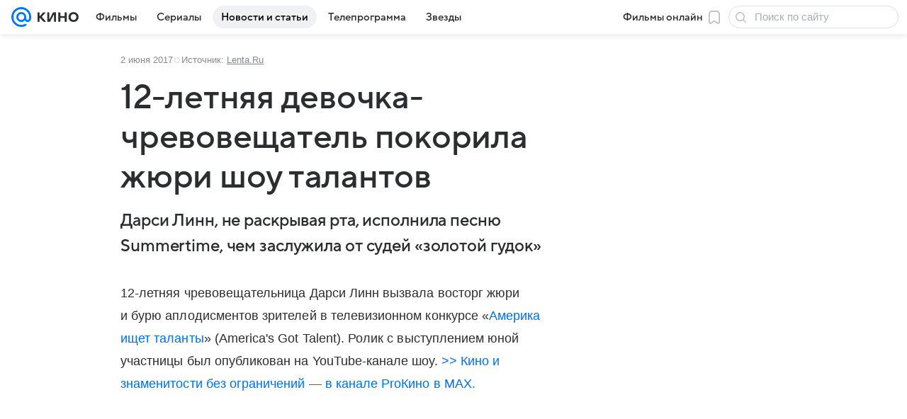

--- FILE ---
content_type: text/plain; charset=utf-8
request_url: https://media-stat.mail.ru/metrics/1.0/
body_size: 691
content:
eyJhbGciOiJkaXIiLCJjdHkiOiJKV1QiLCJlbmMiOiJBMjU2R0NNIiwidHlwIjoiSldUIn0..QsGadaF4h_Xsnfkg.[base64].E8UWPILIIWIrKHstLGn_zw